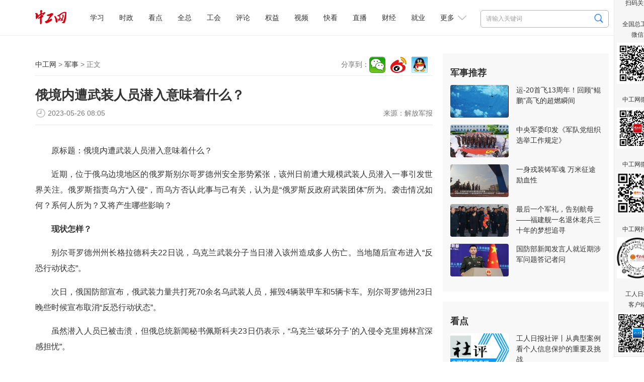

--- FILE ---
content_type: text/html
request_url: https://www.workercn.cn/c/2023-05-26/7853122.shtml
body_size: 10105
content:

<!DOCTYPE html>
<html>

	<head>
		<meta http-equiv="Content-Type" content="text/html; charset=utf-8" />
		<meta http-equiv="X-UA-Compatible" content="IE=Edge">
		<meta name="viewport" content="width=device-width, initial-scale=1.0, maximum-scale=1.0">
		<title>俄境内遭武装人员潜入意味着什么？ - 军事 - 中工网</title>
        <meta name="keywords" content="袭击,乌克兰,哥罗德州,武装,人员,潜入,进行,行动" />
		<meta name="description" content="近期，位于俄乌边境地区的俄罗斯别尔哥罗德州安全形势紧张，该州日前遭大规模武装人员潜入一事引发世界关注。袭击情况如何。别尔哥罗德州州长格拉德科夫22日说，乌克兰武装分子当日潜入该州造成多人伤亡" />
        <meta name="filetype" content="0" />
		<meta name="publishedtype" content="1" />
		<meta name="pagetype" content="1" />
		<meta name="catalogs" content="34066" />
		<meta name="contentid" content="7853122">
		<meta name="publishdate" content="2023-05-26 08:05:23">
		<meta name="author" content="刘云"/>
		<meta name="source" content="解放军报">
        <!--<link rel="stylesheet" href="/resources/css/content.css">-->
        
<meta name="viewport" content="width=device-width, initial-scale=1.0, maximum-scale=1.0">
<meta http-equiv="Content-Type" content="text/html; charset=utf-8" />
<meta http-equiv="X-UA-Compatible" content="IE=Edge">

<!-- css -->
<!-- <link rel="shortcut icon" type="image/ico" href="${prefix('images/favicon.ico')}" /> -->
<link rel="stylesheet" href="/v3/css/v3-framework.css">
<link rel="stylesheet" href="/v3/css/responsiveslides.css" />
<link rel="stylesheet" href="/v3/css/font-awesome.min.css" type="text/css" />
<link rel="stylesheet" href="/v3/css/bootstrap.min.css">
<link rel="stylesheet" href="/css/common.css">
<link rel="stylesheet" href="/css/layout.css">
<link rel="stylesheet" href="/css/index.css">
<link rel="stylesheet" href="/resources/css/content.css?20250410">

<!-- js -->
<script>
	var frontAppContext = '/cms/';
	var siteID = "122";
	var siteURL = "//www.workercn.cn/";
 	var siteAlias= "";
	var isPreview = false;
  	var url = window.location.href;
  	if(url.indexOf(frontAppContext) === 0){
	    var path=url.substring(frontAppContext.length);
	    if(path.indexOf('/preview/')===0||path.indexOf('preview/')===0){
	      isPreview=true;
	      siteURL = "/cms/preview/zgw/";
		}
	}
</script>

<script src="/js/jquery.min.js"></script>
<script src="/js/jquery.pseudo.js"></script>
<script src="/js/zcms_common.min.js" contextpath="/cms/"></script>
<script src="/js/zcms_frontend.js" contextpath="/cms/"></script>
<script src="/v3/js/responsiveslides.js"></script>
<script src="/v3/js/hammer.min.js"></script>
<script src="/v3/js/bootstrap.min.js"></script>
<script src="/js/index.js"></script>
<!--[if lt IE 10]><script src="/js/respond.src.js"></script><![endif]-->

		<!--<link rel="stylesheet" href="${prefix('resources/css/content.css')}">-->
        <link type="text/css" rel="stylesheet" href="/css/editormd.preview.css" />
		<!--<script type="text/javascript" src="${prefix('resources/js/jquery-1.8.3.min.js')}"></script>-->
        <script type="text/javascript" src="//res.wx.qq.com/open/js/jweixin-1.6.0.js"></script>
		<!--<link rel="stylesheet" href="${prefix('v3/css/font-awesome.min.css')}" type="text/css" />-->
		<!-- js -->
		<script>
          	var contentID = "7853122";
			var frontAppContext = '/cms/';
			var siteID = "122";
			var siteURL = "//www.workercn.cn/";
 			var siteAlias= "";
			var isPreview = false;
  			var url = window.location.href;
  			if(url.indexOf(frontAppContext) === 0){
	    	var path=url.substring(frontAppContext.length);
	    	if(path.indexOf('/preview/')===0||path.indexOf('preview/')===0){
	      	isPreview=true;
	      		siteURL = "/cms/preview/zgw/";
				}
			}
          var title = "俄境内遭武装人员潜入意味着什么？";
     		var description = $('meta[name="description"]').attr('content');
      		<!--var image = "https:" + siteURL + "/resources/images/fx-logo.jpg";-->
           var image='//www.workercn.cn/resources/images/fx-logo.jpg';
		</script>
		<!-- <script src="${prefix('js/zcms_common.min.js')}" contextpath="${FrontAppContext}"></script>
		<script src="${prefix('js/zcms_frontend.js')}" contextpath="${FrontAppContext}"></script>
		<script src="${prefix('v3/js/responsiveslides.js')}"></script>-->
	</head>

	<body>
		
<div class="header">
	<div class="head">
		<h1 class="logo"><a href="/"><img alt="中工娱乐" src="/resources/images/logo.png?250101"></A></h1>

		
<div class="search">
	<form name="form1" method="get" action="/search/result.shtml">
      <!--div class="xl"-->
        <!--select id="search-type" name="type"><option value="1">文章</option><option value="2">电子报</option></select-->
      <!--/div-->
		<input type="text" class="search1" name="query" id="query" suggest="true" suggestsource="Search.suggest" placeholder="请输入关键词" />
		<input type="image" class="search2" src="/resources/images/search2025.png" value="" width="18" height="19" />
		<input type="hidden" name="siteID" class="sbutton" value="122" />
      	<input type="hidden" name="type" id="search-type" />
        <input type="hidden" name="sort" id="search-sort" value="publishDate">
    <input type="hidden" name="startDate" id="search-startDate" value="">
     <input type="hidden" name="endDate" id="search-endDate" value="">
     <input type="hidden" name="catalogID" id="search-catalogID" value="">
	</form>
</div>
		<div class="mobile">
			<span class="grrb"><a href="/papers/grrb/index.html" target="_blank"><img src="/resources/images/grrb.gif"></a></span>
            <a class="msearch" href="/search/result.shtml" target="_blank">Search</a>  
			<span class="navigate"></span>
			<span class="sort"></span>
		</div> 
        <div id="nav" class="nav">
 	 <ul>
       		
 
   
     
       
    <li class="nav-item" id="000001000011"><a href="/xuexi/">学习</a></li>
     
     
       
    <li class="nav-item" id="000090000001"><a href="/news/">时政</a></li>
     
     
       
    <li class="nav-item" id="000001000006"><a href="/kandian/">看点</a></li>
     
     
       
    <li class="nav-item" id="000001000009"><a href="/quanzong/">全总</a></li>
     
     
       
    <li class="nav-item" id="000080000001"><a href="/acftu/">工会</a></li>
     
     
       
    <li class="nav-item" id="000074000007"><a href="/pl/pl/">评论</a></li>
     
     
       
    <li class="nav-item" id="000081000001"><a href="/right/">权益</a></li>
     
     
       
    <li class="nav-item" id="000094000005"><a href="/zgtv/">视频</a></li>
     
     
       
    <li class="nav-item" id="000001000031"><a href="/kankan/">快看</a></li>
     
     
       
    <li class="nav-item" id="000001000002"><a href="/zhibo/">直播</a></li>
     
     
       
    <li class="nav-item" id="000077000001"><a href="/finance/">财经</a></li>
     
     
       
    <li class="nav-item" id="000092000001"><a href="/job/">就业</a></li>
     
 
          <li id="dropdown">
            更多
            <i></i>
            <ul class="navmore">
                
 
   
     
       
    <li class="nav-item" id="000078000001"><a href="/firm/">企业</a></li>
     
     
       
    <li class="nav-item" id="000091000001"><a href="/world/">国际</a></li>
     
     
       
    <li class="nav-item" id="000076000001"><a href="/society/">民生</a></li>
     
     
       
    <li class="nav-item" id="000055000001"><a href="/auto/">汽车</a></li>
     
     
       
    <li class="nav-item" id="000075000001"><a href="/military/">军事</a></li>
     
     
       
    <li class="nav-item" id="000083000004"><a href="/character/">人物</a></li>
     
     
       
    <li class="nav-item" id="000082000001"><a href="/theory/">理论</a></li>
     
     
       
    <li class="nav-item" id="000085000001"><a href="/sports/">体育</a></li>
     
     
       
    <li class="nav-item" id="000001000010"><a href="/health/">健康</a></li>
     
     
       
    <li class="nav-item" id="000001000007"><a href="/gongyi/">公益</a></li>
     
     
       
    <li class="nav-item" id="000093000001"><a href="/edu/">教育</a></li>
     
     
       
    <li class="nav-item" id="000087000001"><a href="/ent/">文化</a></li>
     
     
       
    <li class="nav-item" id="000079000001"><a href="/tour/">旅游</a></li>
     
     
       
    <li class="nav-item" id="000001000013"><a href="/zhuanti/">专题</a></li>
     
     
       
    <li class="nav-item" id="000001000029"><a href="/zhuanlan/">专栏</a></li>
     
     
       
    <li class="nav-item" id="000001000008"><a href="/gongshi/">工事</a></li>
     
     
       
    <li class="nav-item" id="000001000001"><a href="/roll/">滚动</a></li>
     
     
       
    <li class="nav-item" id="000001000021"><a href="/tingting/">畅听</a></li>
     
 
           </ul>
          </li>
	 </ul>
   
</div>
	</div></div>

		<div class="container">
			<div class="left">
				<div class="navi">
					<div class="path">
						<a href="//www.workercn.cn/">中工网</a> &gt;
						<a href="/military/">军事</a> &gt; 正文</div>
					<div class="share"></div>
				</div>
				<div class="titles">
                    
                    <h1 class="ctitle">俄境内遭武装人员潜入意味着什么？</h1>
                    
                    
					<div class="signdate">
						<div class="reporter">
							来源：<span>解放军报</span></div>
						<span class="time">2023-05-26&#32;08:05</span>
					</div>
				</div>
				<div class="ccontent"><p style="text-indent:2em;">原标题：俄境内遭武装人员潜入意味着什么？</p><p style="text-indent:2em;">近期，位于俄乌边境地区的俄罗斯别尔哥罗德州安全形势紧张，该州日前遭大规模武装人员潜入一事引发世界关注。俄罗斯指责乌方“入侵”，而乌方否认此事与己有关，认为是“俄罗斯反政府武装团体”所为。袭击情况如何？系何人所为？又将产生哪些影响？</p><p style="text-indent:2em;"><strong>现状怎样？</strong></p><p style="text-indent:2em;">别尔哥罗德州州长格拉德科夫22日说，乌克兰武装分子当日潜入该州造成多人伤亡。当地随后宣布进入“反恐行动状态”。</p><p style="text-indent:2em;">次日，俄国防部宣布，俄武装力量共打死70余名乌武装人员，摧毁4辆装甲车和5辆卡车。别尔哥罗德州23日晚些时候宣布取消“反恐行动状态”。</p><p style="text-indent:2em;">虽然潜入人员已被击溃，但俄总统新闻秘书佩斯科夫23日仍表示，“乌克兰‘破坏分子’的入侵令克里姆林宫深感担忧”。</p><p style="text-indent:2em;">据格拉德科夫24日通报，该州目前情况“仍不平静”。当天凌晨，该州遭大量无人机袭击，大部分无人机被防空系统击落。袭击导致当地部分居民住宅、行政大楼、车辆、天然气管道受损，但未造成人员伤亡。</p><p style="text-indent:2em;"><strong>何人所为？</strong></p><p style="text-indent:2em;">面对俄方指控，乌克兰国家通讯社22日援引乌国防部情报总局发言人安德烈·尤索夫的话报道说，袭击是“俄罗斯反政府武装团体”所为，与乌方无关，并称“只有俄罗斯人参加了当天的行动”。</p><p style="text-indent:2em;">俄安全会议副主席梅德韦杰夫回应说，在别尔哥罗德州进行破坏活动的武装人员是“暴徒”，乌克兰有关袭击与其无关的声明是“谎言”。俄国家杜马安全委员会成员什哈戈舍夫则直接指出，“乌克兰在别尔哥罗德州的破坏行动是在美国的筹划和支持下进行的，美国总是采用破坏和恐怖行动制造各种外部军事冲突”。</p><p style="text-indent:2em;">23日，俄红星电视台公布的视频显示，在别尔哥罗德州被摧毁的装备中有美国悍马车。美国国务院发言人马修·米勒评论，美方对有关其武器被用于袭击别尔哥罗德州的真实性表示怀疑，并表示“乌方应自己决定如何对俄采取军事行动”。</p><p style="text-indent:2em;">路透社24日援引西方专家的话报道说，“尽管乌克兰否认参与袭击，但几乎可以确定，这场俄乌冲突以来最大规模的越境突袭是与乌武装部队协调进行的”。</p><p style="text-indent:2em;"><strong>影响如何？</strong></p><p style="text-indent:2em;">别尔哥罗德州遭袭事件的影响仍在发酵。俄国防部长绍伊古24日誓言俄方将强硬回击。</p><p style="text-indent:2em;">俄政治评论员阿尔克斯尼斯指出，袭击发生在顿涅茨克重镇阿尔乔莫夫斯克（乌克兰称巴赫穆特）“易手”之后，但袭击丝毫不具任何军事意义，潜入者的下场早已注定，其真正目的是为乌方带来舆论上的胜利，在俄境内散布恐慌，抵消重镇失守的政治影响。</p><p style="text-indent:2em;">路透社则援引英国军事专家麦尔文的话报道说，在乌克兰准备大规模反攻时，武装分子发动对俄西部边境地区的侵袭，可能会迫使俄方从前线调动部队。</p><p style="text-indent:2em;">乌克兰军事专家亚历山大·科瓦连科说，这次袭击证明在俄乌边境存在大量“漏洞”，可供乌方发起进攻。23日，乌国防部情报总局局长布达诺夫表示，反攻将很快开始，反攻所需的基本武器储备已经到位。</p><p style="text-indent:2em;">与此同时，美国继续火上浇油。美国总统拜登日前表态支持盟国向乌提供美制F-16战机、对乌飞行员进行培训。俄外交部发言人扎哈罗娃警告，西方国家如向乌克兰提供F-16战机，则意味着“欧洲大陆冲突升级和局势动荡进入新阶段”。</p><p style="text-indent:2em;">（新华社莫斯科/基辅5月24日电　记者华迪、刘恺、李东旭）</p></div>
                
        <script>
          var contentID = "7853122"
        </script>
				<div class="editor">责任编辑：<span>刘云</span></div>
                                <div class="mtjz"><h2>媒体矩阵</h2><ul class=" list-paddingleft-2"><li><img src="//www.workercn.cn/upload/resources/image/2025/07/30/2521114.png"/><br/>全国总工会微信<br/></li><li><img src="//www.workercn.cn/upload/resources/image/2025/04/14/2380819.png"/><br/>工人日报客户端<br/></li></ul><ul class=" list-paddingleft-2"><li><img src="//www.workercn.cn/upload/resources/image/2024/12/02/2191297.jpg"/><br/>中工网微信<br/>
        </li><li><img src="/html/files/2020-11/18/20201118084946738668554.png"/><br/>中工网微博<br/>
        </li><li><img src="/html/files/2020-11/18/20201118084837740688668.png"/><br/>中工网抖音</li></ul></div>
			</div> 
			<div id="rightholder" class="frame-r">
                 
                 	
                    
<div class="right" style="margin-top: 0%;">
<h2>军事推荐</h2>
<ul class="imgtxt1">
 
   
     
       
    <li><a href="//www.workercn.cn/c/2026-01-26/8718167.shtml" target="_blank"><img src="//www.workercn.cn/upload/resources/image/2026/01/26/2701733_116x65c.gif" /></a><h3><a href="//www.workercn.cn/c/2026-01-26/8718167.shtml" target="_blank">运-20首飞13周年！回顾“鲲鹏”高飞的超燃瞬间</a></h3></li> 
     
     
       
    <li><a href="//www.workercn.cn/c/2026-01-25/8717478.shtml" target="_blank"><img src="//www.workercn.cn/upload/resources/image/2026/01/25/2701268_116x65c.jpg" /></a><h3><a href="//www.workercn.cn/c/2026-01-25/8717478.shtml" target="_blank">中央军委印发《军队党组织选举工作规定》</a></h3></li> 
     
     
       
    <li><a href="//www.workercn.cn/c/2026-01-19/8712700.shtml" target="_blank"><img src="//db.workercn.cn/media/2026/01/19/E6750286A7C4419E91664A83E445C564/thumb.jpg" /></a><h3><a href="//www.workercn.cn/c/2026-01-19/8712700.shtml" target="_blank">一身戎装铸军魂&#32;万米征途励血性</a></h3></li> 
     
     
       
    <li><a href="//www.workercn.cn/c/2026-01-13/8707828.shtml" target="_blank"><img src="//www.workercn.cn/upload/resources/image/2026/01/13/2689208_116x65c.png" /></a><h3><a href="//www.workercn.cn/c/2026-01-13/8707828.shtml" target="_blank">最后一个军礼，告别航母——福建舰一名退休老兵三十年的梦想追寻</a></h3></li> 
     
     
       
    <li><a href="//www.workercn.cn/c/2026-01-09/8704452.shtml" target="_blank"><img src="//www.workercn.cn/upload/resources/image/2026/01/09/2685409_116x65c.jpg" /></a><h3><a href="//www.workercn.cn/c/2026-01-09/8704452.shtml" target="_blank">国防部新闻发言人就近期涉军问题答记者问</a></h3></li> 
     
 
</ul>
</div>
					
                    
                    
              		
                    
                  	 
                    
<div class="right">
	<h2>看点</h2>
	
		<ul class="imgtxt1">
			
				<li>
					<a href="//www.workercn.cn/c/2026-01-29/8720658.shtml" target="_blank"><img src="//www.workercn.cn/upload/resources/image/2026/01/29/2703961_260x150c.jpg" alt="工人日报社评丨从典型案例看个人信息保护的重要及挑战" title="工人日报社评丨从典型案例看个人信息保护的重要及挑战"></a>
					<h3><a href="//www.workercn.cn/c/2026-01-29/8720658.shtml" target="_blank">工人日报社评丨从典型案例看个人信息保护的重要及挑战</a></h3>
				</li>
				<li>
					<a href="//www.workercn.cn/c/2026-01-31/8722521.shtml" target="_blank"><img src="//www.workercn.cn/upload/resources/image/2026/01/31/2705899_260x150c.jpg" alt="劳动者权益小课堂｜员工工作失误被罚后，公司能再“翻旧账”将其解雇吗？" title="劳动者权益小课堂｜员工工作失误被罚后，公司能再“翻旧账”将其解雇吗？"></a>
					<h3><a href="//www.workercn.cn/c/2026-01-31/8722521.shtml" target="_blank">劳动者权益小课堂｜员工工作失误被罚后，公司能再“翻旧账”将其解雇吗？</a></h3>
				</li>
				<li>
					<a href="//www.workercn.cn/c/2026-01-31/8722520.shtml" target="_blank"><img src="//www.workercn.cn/upload/resources/image/2026/01/31/2705897_260x150c.jpg" alt="工视点：“带薪如厕”，多长时间算合理？" title="工视点：“带薪如厕”，多长时间算合理？"></a>
					<h3><a href="//www.workercn.cn/c/2026-01-31/8722520.shtml" target="_blank">工视点：“带薪如厕”，多长时间算合理？</a></h3>
				</li>
				<li>
					<a href="//www.workercn.cn/c/2026-01-30/8722312.shtml" target="_blank"><img src="//www.workercn.cn/upload/resources/image/2026/01/30/2705623_260x150c.jpg" alt="工人日报e网评丨快递春节“打烊”还是“不打烊”，不该是道单选题" title="工人日报e网评丨快递春节“打烊”还是“不打烊”，不该是道单选题"></a>
					<h3><a href="//www.workercn.cn/c/2026-01-30/8722312.shtml" target="_blank">工人日报e网评丨快递春节“打烊”还是“不打烊”，不该是道单选题</a></h3>
				</li>
				<li>
					<a href="//www.workercn.cn/c/2026-01-30/8722124.shtml" target="_blank"><img src="//www.workercn.cn/upload/resources/image/2026/01/30/2705631_260x150c.jpg" alt="大家说思政丨全国劳动模范马丛：在“春之约”里，把守护写成日常风景" title="大家说思政丨全国劳动模范马丛：在“春之约”里，把守护写成日常风景"></a>
					<h3><a href="//www.workercn.cn/c/2026-01-30/8722124.shtml" target="_blank">大家说思政丨全国劳动模范马丛：在“春之约”里，把守护写成日常风景</a></h3>
				</li>
				<li>
					<a href="//www.workercn.cn/c/2026-01-31/8722306.shtml" target="_blank"><img src="//www.workercn.cn/upload/resources/image/2026/01/30/2705622_260x150c.png" alt="中工网评丨“一对一”监控工位？这管理真不咋“高级”" title="中工网评丨“一对一”监控工位？这管理真不咋“高级”"></a>
					<h3><a href="//www.workercn.cn/c/2026-01-31/8722306.shtml" target="_blank">中工网评丨“一对一”监控工位？这管理真不咋“高级”</a></h3>
				</li>
		</ul>
	
</div>
                    
                     
                    
<div class="right">
	<h2>工会24小时</h2>
	
		<ul class="list">
			
				<li><span><a href="//www.workercn.cn/c/2026-01-31/8722325.shtml" target="_blank">三工观察｜温暖守护&#32;何以抵达——写在新一年工会工作开局之际（四）</a></span></li>
				<li><span><a href="//www.workercn.cn/c/2026-01-30/8721539.shtml" target="_blank">一碗面里的城市温度</a></span></li>
				<li><span><a href="//www.workercn.cn/c/2026-01-30/8721531.shtml" target="_blank">湖北工会：五大工程服务支点建设</a></span></li>
				<li><span><a href="//www.workercn.cn/c/2026-01-31/8722353.shtml" target="_blank">2026，温暖同行</a></span></li>
				<li><span><a href="//www.workercn.cn/c/2026-01-30/8721574.shtml" target="_blank">一组硬核数据，带你看懂工会组织的奋进答卷！</a></span></li>
				<li><span><a href="//www.workercn.cn/c/2026-01-29/8720727.shtml" target="_blank">新年开新局·工会主席谈实干⑧</a></span></li>
		</ul>
	
</div>
                    
                  	  
                    <div class="right">
					<h2>网评推荐</h2>
                  	<style>.zgsp li{    display:flex;  }  .zgsp em{    flex:1.5;text-align:center;  }  .zgsp a{    flex:5; } .zgsp em a{color:#3059dded;font-weight:bold;}</style><ul class="zgsp list-paddingleft-2" style="padding-left:0;"><li><em><a href="/pl/sp/" target="_blank">社评</a></em><a href="//www.workercn.cn/c/2026-01-29/8720658.shtml" target="_blank">从典型案例看个人信息保护的重要及挑战</a>
    </li><li><em><a href="/pl/wp/" target="_blank">中工网评</a></em><a href="//www.workercn.cn/c/2026-01-26/8718447.shtml" target="_blank">为困难群体稳稳撑起“就业帮扶伞”</a>
    </li><li><em><a href="/pl/ep/" target="_blank">e网评</a></em><a href="//www.workercn.cn/c/2026-01-27/8718942.shtml" target="_blank">请记住U23国足的小伙子们，时间会证明！</a>
    </li><li><em style="width:50px"><a href="/pl/gsp/" target="_blank">工视评</a></em><a href="//www.workercn.cn/c/2026-01-26/8717150.shtml" target="_blank">马年“画马”被叫停，好创意也不能走险路</a>
    </li><li><em><a href="/pl/kp/" target="_blank">中工快评</a></em><a href="//www.workercn.cn/c/2026-01-15/8709880.shtml" target="_blank">“工会移动厨房”暖人心更聚人心</a>
    </li><li><em><a href="/pl/ws/" target="_blank">我在我思</a></em><a href="//www.workercn.cn/c/2026-01-21/8714415.shtml" target="_blank">从“照顾”到“赋能”，让更多残障人士向阳生长</a>
    </li><li><em><a href="/pl/mp/" target="_blank">漫评</a></em><a href="//www.workercn.cn/c/2026-01-29/8720700.shtml" target="_blank">试一试？</a>
    </li></ul>
                    </div>
                    
                    
              		
			</div>
		</div>
      		
			

			
<div class="foot-03">
  <p><a href="/c/2022-07-14/7100201.shtml" target="_blank">关于中工网</a> | <a href="/c/2022-07-14/7100204.shtml" target="_blank">版权声明</a> | 违法和不良信息举报电话：010-84151598 | 网络敲诈和有偿删帖举报电话：010-84151598<br/>Copyright © 2008-2026 by www.workercn.cn. all rights reserved</p>
</div>
<!--cms:block code="smgz">扫码关注</cms:block-->


<div class="floatewm">

	扫码关注

	<br><br> 全国总工会

	<br> 微信

	<br>

	<img src="//www.workercn.cn/upload/resources/image/2024/11/29/2188306.png" width="82">

	<br><br> 中工网微信

	<br>

	<img border="0" src="//www.workercn.cn/upload/resources/image/2024/12/02/2191297.jpg" width="82">

	<br><br> 中工网微博

	<br>

	<img border="0" src="//www.workercn.cn/resources/images/20200820111547076159099.png" width="82">

	<br><br> 中工网抖音

	<br>

	<img border="0" src="//www.workercn.cn/resources/images/20200820112207598310620.jpg" width="82">

	<br><br> 工人日报

	<br> 客户端

	<br>

	<img src="//www.workercn.cn/upload/resources/image/2025/04/14/2380819.png" width="82">

	<i onclick="$('.floatewm').hide();">×</i>

</div>
<script>
$(function () {
    function isIE() {
        if (!!window.ActiveXObject || "ActiveXObject" in window) {
            return true;
        } else {
            return false;
        }
    }
    if (isIE()) {
        $("video").each(function () {
            var self = $(this);
            var src = self.attr("src");
            var flag=src.substring(0,6);
            if (src.substring(0,2)=="//" && flag.indexOf("http") <= -1) {
                self.attr("src", window.location.protocol + src);
            }
        });
        $("video").each(function () {
            var self = $(this);
            var poster = self.attr("poster");
            var flag=poster.substring(0,6);
            if (poster.substring(0,2)=="//" && flag.indexOf("http") <= -1) {
                self.attr("poster", window.location.protocol + poster);
            }
        });
        $("video source").each(function () {
            var self = $(this);
            var src = self.attr("src");
            var flag=src.substring(0,6);
            if (src.substring(0,2)=="//" && flag.indexOf("http")<=-1) {
                self.attr("src", window.location.protocol + src);
            }
        });
        $(".video-js").each(function () {
            var self = $(this);
            var poster = self.attr("poster");
            var flag=poster.substring(0,6);
            if (poster.substring(0,2)=="//" && flag.indexOf('http')<=-1) {
                self.attr("poster", window.location.protocol + poster);
            }
        });
    }
   if(isIE()){
        if($('video').length==1){
           document.getElementsByClassName('vjs-big-play-button')[0].addEventListener("click",function(){$('video').attr('src',$('video').attr('src'))})        
        }
    }
})
</script>
<SCRIPT> 
    (function(w,d,g,r){ 
        w['_wd_o']=r; 
        w[r]=w[r]||function(){arguments.t=1*new Date(),(w[r].q=w[r].q||[]).push(arguments);}; 
        var a=d.createElement('script'),m=d.getElementsByTagName('script')[0]; 
        a.async=1; 
        a.src=g;m.parentNode.insertBefore(a,m); 
    })(window,document,'//cl3.webterren.com/webdig.js?z=34','_wa'); 
    _wa('wd_paramtracker', '_wdxid=000000000000000000000000000000000000000000'); 
</SCRIPT>

<script src="/js/stat.js"></script>
<SCRIPT>
$(function() {
   $(".search2").click(function() {
      $query = $("[name='query']").val();
      if ($query == "" || $query == null) {
         window.location.href="/search/"; 
      } else {
         window.location.href="/search/result.shtml?" + $("[name='form1']").serialize(); 
      }
      return false;
   });
})
</SCRIPT>
<script src="/resources/js/zgzj/callApp.js?_=24"></script>
<script>
  window.addEventListener('load',function(){
    function openAppFunction(type,jsonData) {
            const useTimeOut = setTimeout(() => {
                jsToCallApp(
                    {
                        type: type,
                        ...jsonData,
                    },
                    (data) => {
                        console.log(type, data)
                    },
                )
                clearTimeout(useTimeOut);
            }, 300);
    }
    var zgzj_share_url=window.location.href;
    var zgzj_share_title=$(".ctitle").length>0?$(".ctitle").text():document.title;
    var zgzj_share_desc=$('meta[name="description"]').attr('content');
    const jsonString_zgzj = {
                shareUrl: zgzj_share_url,//分享链接
                shareCorver: zgzj_share_img,//分享封面图，大小不超过32k，微信限制，不传客户端默认使用applogo
                shareTitle: zgzj_share_title,//分享标题
                shareDesc: zgzj_share_desc,//分享描述
            }
    if(navigator.userAgent.indexOf('QzApp')>-1){
        openAppFunction('setupShareData',{ shareData:JSON.stringify(jsonString_zgzj)})
      }
})

</script>
<script src="/resources/js/zgzj/adaptscreen4listpage.js?_=24"></script>
		<script src="/resources/js/jquery.wyshare.js?v=20250327"></script>
		<script src="/resources/js/all_content.js?v=20250710" language="javascript" type="text/javascript"></script> 
        
      <script>
    // 栏目菜单高亮
    var curCatalogInnerCode = "000075000001";
    for (var i = 1, len = curCatalogInnerCode.length; i < len / 11 + 1; i++) {
      var innerCode = curCatalogInnerCode.substring(0, i * 11);
      var catalogElement = document.getElementById(innerCode);
      if (catalogElement) {
        catalogElement.className += " on";
      }
    }
    var format = "";
    if (format === 'Markdown') {
      window.editormd.markdownToHTML('markdownCt',
              {
                htmlDecode: 'style,script,iframe',
                emoji: true,
                taskList: true,
                tex: true,
                flowChart: true,
                sequenceDiagram: true
              })
    }
  </script>

<script src="/cms/stat/front/stat.js" type="text/javascript"></script>
<script>
if(window._zcms_stat)_zcms_stat("SiteID=122&CatalogInnerCode=000075000001&Type=Article&LeafID=7853122&Dest=/cms/front/stat/dealer");
</script>

<!-- App=RCMS(中工网内容管理系统) 3.2.13,CostTime=61,PublishDate=2025-11-07 16:40:28 -->

<script src="/cms/recommend/js/fingerprint.js" type="text/javascript"></script>

<script src="/cms/recommend/js/recommendstat.js" type="text/javascript"></script>
<script>
if(window._zcms_recommendstat)_zcms_recommendstat("SiteID=122&ContentID=7853122&RecommendType=Content&Dest=/cms/front/recommends/dealer");
</script>
</body>
</html>


--- FILE ---
content_type: text/css
request_url: https://www.workercn.cn/resources/css/content.css?20250410
body_size: 28330
content:
* {
	-webkit-box-sizing: border-box;
	-moz-box-sizing: border-box;
	box-sizing: border-box;
}
body {
	background: #FFF;
	font-family: "Microsoft YaHei", Arial;
	font-size: 16px;
	line-height: 31px;
	color: #333;
	margin: 0;
    overflow: inherit!important;
}
li {
    clear: inherit!important;
}
a {
	color: #333;
	text-decoration: none
}

a:hover {
	color: #3773DB
}

h1,
h2,
h3,
p {
	margin: 0;
	padding: 0
}

img {
	border: 0
}

ul,
li,
ol,
dl {
	list-style: none;
	padding: 0;
	margin: 0
}

input,
button,
select,
textarea {
	outline: none
}

.blue {
	color: #29acf0;
}

.tkbg {
	background: url("../images/bg.jpg") no-repeat center top #f4f4f4;
}

.tklist {
	width: 1140px;
	margin: 0 auto;
	margin-top: 100px;
	background: #ffffff;
	border-radius: 15px;
}

.modal-fang {
	display: none !important;
}

.modal-body {
	padding: 13px 25px !important;
}

.header {
	min-width: 1140px;
	border-bottom: 1px solid #eee
}

.head {
	width: 1140px;
	height: 70px;
	margin: 0 auto;
	box-shadow: initial;
	border-bottom: 0;
}

.logo {
	float: left;
	padding-top: 20px
}

.search {
	float: right;
	width: 255px;
	height: 33px;
	position: relative;
	border: 1px solid #B2B2B2;
	border-radius: 5px;
	margin-top: 20px;
	overflow: hidden
}

.search1 {
	width:210px; height:21px; padding:0; border:0; margin:6px 0 0 10px; font-size:12px; line-height:21px;
	color: #858585;background: #ffffff00;
	float: left;
}

.search2 {
	display: block;
	float: right;
	margin: 6px 10px 0 0
}

.xl {
	position: absolute;
	width: 60px;
	height: 25px;
	left: 5px;
	top: 6px;
	font-size: 12px;
}

.xl select {
	width: 100%;
	border: 0;
	color: #858585;
  	float:left;
}

.mobile {
	display: none
}

.head .nav {
	float: left;
	height: 70px;
	margin-left: 2em
}

.head .nav li {
	float: left;
  	clear: inherit;
}

.head .nav li a,
.nav li#dropdown {
	display: block;
	padding: 0 15px;
	font-size: 14px;
	line-height: 70px
}

.head .nav li a:hover,
.nav li#dropdown:hover {
	background: #eee;
	color: #333
}

.head .nav li.selected a {
	background: #EEE;
	color: #3773DB
}
.head .nav li#dropdown {
	padding-right: 25px;
	position: static;
	position: relative;
	cursor: pointer
}

.head .nav li#dropdown i {
	display: inline-block;
	width: 17px;
	height: 9px;
	background: url("../images/icons.png") no-repeat 0 0;
	margin: 15px 0 0 3px;
	transition: transform .3s
}

.head .navmore {
	position: absolute;
	width: 160px;
	padding: 20px 15px;
	background: #FFF;
	border: 1px solid #EEE;
	box-shadow: 0 6px 8px rgba(0, 0, 0, .2);
	left: 0;
	z-index: 9;
	display: none
}

.head .nav .navmore li {
	width: 64px;
	height: 30px
}

.head .nav .navmore li a {
	padding: 0;
	line-height: 30px;
	text-align: center
}

.down .navmore {
	display: block
}
.kk_detail video{width:396px;}
.down i {
	transform: rotate(180deg)
}

.list-group .list-group-item {
	position: relative;
	display: block;
	padding: 5px 15px;
	margin-bottom: -1px;
	background-color: #fff;
	border: 1px solid #ddd;
	font-size: 14px;
}

.pw-zform-btn-success {
	background: #3773DB none !important;
	opacity: 0.8;
	color: #fff;
}

.pw-zform-checkbox>input:checked+span,
.pw-zform-checkbox-inline>input:checked+span,
.pw-zform-radio>input:checked+span,
.pw-zform-radio-inline>input:checked+span,
.pw-zform-checkbox:hover>span,
.pw-zform-checkbox-inline:hover>span,
.pw-zform-radio:hover>span,
.pw-zform-radio-inline:hover>span {
	color: #3773DB !important;
}

.pw-zform-checkbox>input:checked+span,
.pw-zform-checkbox-inline>input:checked+span,
.pw-zform-radio>input:checked+span,
.pw-zform-radio-inline>input:checked+span,
.pw-zform-checkbox:hover>span,
.pw-zform-checkbox-inline:hover>span,
.pw-zform-radio:hover>span,
.pw-zform-radio-inline:hover>span {
	color: #3773DB !important;
}

.pw-zform-checkbox:hover>span:before,
.pw-zform-checkbox-inline:hover>span:before,
.pw-zform-radio:hover>span:before,
.pw-zform-radio-inline:hover>span:before,
.pw-zform-checkbox>input:checked+span:before,
.pw-zform-checkbox-inline>input:checked+span:before,
.pw-zform-radio>input:checked+span:before,
.pw-zform-radio-inline>input:checked+span:before,
.pw-zform-input:focus,
.pw-zform-input:hover {
	border-color: #3773DB !important;
}

.pw-zform-radio>input:checked+span:after,
.pw-zform-radio-inline>input:checked+span:after {
	background-color: #3773DB !important;
}

.file-down-tips {
	font-size: 16px;
	margin-bottom: 15px;
}

.list-group .active.list-group-item {
	color: #fff;
	border-color: #29acf0 !important;
	background-color: #29acf0 !important;
}

#voteresult {
	width: 1140px !important;
	margin: 30px auto 60px auto !important;
}

.col-sm-6 .radio-inline {
	padding-top: 0;
}

.like {
	font-size: 15px;
	text-align: center;
}

.file-icon-docx {
	font-size: 14px;
}

.margin-top {
	margin-top: 20px;
	border-top: 1px solid #E6E6E6 padding-top: 20px;
	overflow: hidden;
}

.contact-comment .title,
.contact-comment .num-box {
	display: inline-block;
	margin: 0;
}

.contact-comment .num-box {
	float: right;
	margin: 0;
}

.contact-comment .title,
.contact-comment .num-box {
	display: inline-block;
}

.contact-comment .num {
	margin-right: 5px;
}

.red {
	color: #ff2434;
}

.contact-comment .comment-con {
	margin-top: 10px;
	font-size: 14px;
}

.contact-comment textarea {
	border: 1px solid #a9a9a9;
	padding: 10px;
	border-top-left-radius: 3px;
	border-bottom-left-radius: 3px;
	height: 95px;
	width: 83%;
	float: left;
}

textarea {
	resize: none;
}

.contact-comment .button {
	opacity: .9;
	border-top-right-radius: 3px;
	border-bottom-right-radius: 3px;
	position: relative;
	height: 95px;
	width: 17%;
	display: inline-block;
	background: #3773DB;
	color: #fff;
}

.contact-comment .button .center {
	position: absolute;
	top: 50%;
	left: 0;
	right: 0;
	-webkit-transform: translateY(-50%);
	-ms-transform: translateY(-50%);
	transform: translateY(-50%);
}

.contact-comment .button img,
.contact-comment .button span {
	font-weight: bold;
	line-height: 30px;
	text-align: center;
	margin: 0 auto;
	display: block;
}

.contact-comment .button .center span {
	color: #fff;
}

.container {
	clear: both;
	width: 1140px;
	margin: 35px auto 0;
	overflow: hidden
}
.imglist-1 {width: 1200px; overflow: hidden;margin-top:20px}
.imglist-1 li {float: left; width: 200px; height: 400px; margin-right: 35px}
.imglist-1 img {width: 200px; height: 306px;}
.imglist-1 h3 {font-size: 16px; font-weight: normal; line-height: 27px; margin-top: 10px;text-align:center}
.more {background: #F5F5F5; line-height:36px; text-align:center; color:#888; margin-top: 30px; cursor:pointer}

.imgtxt1 li {
	clear: both;
	overflow: hidden
}

.imgtxt1 img {
	float: left;
	margin-right: 15px
}

.imgtxt1 h3 {
	*display: inline
}

.z-container .nav>li>a {
	position: relative;
	display: block;
	padding: 10px 24px;
	font-size: 14px;
}

.z-container .m-xs h4 {
	font-size: 14px;
	padding-bottom: 15px;
}

.z-container .form-horizontal .control-label {
	padding-top: 0;
}

.z-container .col-sm-9 {
	width: 100%;
}

.z-container .col-sm-9 h4 {
	margin-top: 20px;
	font-size: 15px;
}

.z-container .col-sm-9 div h4 {
	font-size: 14px;
}

.z-container .col-sm-9 div p {
	font-size: 13px;
	margin-top: 10px;
}

.z-container input[type=radio],
.z-container input[type=checkbox] {
	margin-top: 9px;
}

.z-container .b-r1 {
	border-right: 1px solid #f1f1f1;
}

.m-search {
	padding: 10% 0 50px;
	width: 50%;
	margin-left: auto;
	margin-right: auto;
	text-align: center;
	min-height: 675px;
	padding-bottom: 64px;
	zoom: 1;
	overflow: hidden;
}

.m-search .u-logo img {
	width: 130px;
	height: auto;
}

.m-search .f-search {
	padding: 7% 0 0;
	zoom: 1;
}

.m-input-group {
	position: relative;
}

.m-input-group .xl-1 {
	position: absolute;
	width: 82px;
	height: 44px;
	left: 1px;
	top: 1px;
	font-size: 16px;
	background: #fcfcfb;
}

.m-input-group .xl-1 select {
	width: 85%;
	border: 0;
	color: #858585;
	font-size: 16px;
	background: none;
	margin-top: 9px;
}


.m-search .f-search .m-input-group-btn {
	float: left;
	width: 15%;
	min-width: 80px;
	display: inline;
	cursor: pointer;
}

.m-search .f-search .u-btn {
	width: 100%;
	display: block;
	background: #3773DB;
	color: #fff;
	border-radius: 0;
	border: 0;
	height: 46px;
	font-size: 18px;
	cursor: pointer;
}

.floatewm {
	position: fixed;
	width: 94px;
	padding: 15px 5px 5px;
	border: 1px solid #E8E8E8;
	background: #F6F6F6;
	left: 50%;
	bottom: 10px;
	_display: none;
	font-family: "Microsoft YaHei", Arial;
	font-size: 12px;
	line-height: 21px;
	text-align: center;
	margin-left: 580px
}

.floatewm img {
	margin-top: 5px
}

.floatewm span {
	color: #B00;
	font-size: 11px
}

.floatewm i {
	display: block;
	position: absolute;
	width: 15px;
	height: 15px;
	font-style: normal;
	line-height: 15px;
	text-align: center;
	right: 0;
	top: 0;
	cursor: pointer
}

.frame-r {
	float: right;
	width: 260px;
	background-color: white;
}

.left {
	float: left;
	width: 790px
}

.navi {
	width: 100%;
	border-bottom: 1px solid #EEE;
	color: #777;
	overflow: hidden
}

.path {
	float: left;
	font-size: 14px;
	line-height: 44px
}

.share {
	float: right
}

.titles {
	width: 100%;
	padding-bottom: 10px;
	border-bottom: 1px solid #E6E6E6;
	margin-top: 20px;
	overflow: hidden;
}

.pretitle,
.subtitle {
	padding: 4px 0;
	font-size: 18px;
	font-weight: normal;
	line-height: 25px
}

.ctitle {
	font-size: 26px;
	line-height: 37px;
	word-wrap: break-word;
}

.reporter {
	float: right;
	font-size: 14px;
	line-height: 25px;
	color: #777
}

.signdate {
	font-size: 14px;
	line-height: 25px;
	color: #777;
	margin-top: 5px;
}

.time {
	float: left;
	display: block;
	padding-left: 25px;
	background: url("../images/time.png") no-repeat 0 1px;
	background-size: 22px;
}

.count {
	padding-left: 20px;
	background: url("../images/icons.png") no-repeat 0 -106px
}

.ccontent {
	margin-top: 35px;
	word-wrap: break-word;
  	text-align: justify;
}

.ccontent p {
	margin-top: 1em
}

.ccontent img,
.ccontent i {
	max-width: 700px!important;
    height: auto!important;
}

.audio audio {
	position: relative;
	width: 790px
}
.audio.atop audio {
	position: fixed;
	left: 50%;
	top: 0;
	margin: 0 0 0 -570px;
}
.kk_detail{
   width:50%;
   margin:0 auto;
}
.kk_detail .video-js.videojs-zving .vjs-big-play-button{margin-left: -1.25em;}
/*jiaodong*/
.yqlj {float: right; width: 330px; padding: 8px 15px; background: #F8F8F8;}
.yqlj h2 {font-size: 18px; line-height: 35px; position: relative; cursor: pointer;}
.yqlj h2::after {content: ""; position: absolute; display: block; width: 17px; height: 9px; background: url("../images/icons.png") no-repeat 0 0; right: 0; top: 13px; transition: transform .3s}
.yqlj h2.down::after {transform: rotate(180deg);}
.yqljx {position: absolute; width: 330px; padding: 20px 15px; background: #F8F8F8; font-size: 16px; line-height: 21px; z-index: 99; display: none}

.px{display: inline-block;}
.px .am-btn-default{border:0;}
.px .am-selected{width:auto;}
.px .am-active .am-btn-default.am-dropdown-toggle, .px .am-btn-default.am-active, .px .am-btn-default:active{background:none; outline: none;}
.px .am-btn:active:focus, .px .am-btn:focus{outline: none;}

.px_time{display: inline-block;}
.px_time input{display: inline-block; width:150px; margin-left:15px;}

.list-n{margin-top:10px;}

.page {
	font-size: 16px;
	line-height: 31px;
	text-align: center;
	margin-top: 20px
}

.page span,
.page a {
	border: 1px solid #CCC;
	padding: 3px 8px;
	margin-left: 10px
}

.page span.current,
.page a:hover {
	text-decoration: none;
	color: #fff;
	background: #FA3535
}
.bigimg_description{
  line-height:31px!important;
  font-size:16px!important;
}
.editor {
	text-align: right;
	margin-top: 20px;
}

.mtjz {
	width: 100%;
	padding-top: 40px;
	border-top: 1px solid #EEE;
	margin-top: 40px;
	overflow: hidden
}

.mtjz h2 {
	float: left;
	width: 110px;
	height: 92px;
	background: url("../images/mtjz.jpg") no-repeat 0 0;
	text-indent: -9999px;
}

/*.mtjz ul {
	float: right;
	width: 678px
}*/
.mtjz ul {float: left;}
.mtjz ul:last-child {padding-left: 0px;}

.mtjz li {
	float: left;
	width: 98px;
	font-size: 14px;
	line-height: 21px;
	text-align: center;
	margin-left: 21px
}


.mtjz img {
	width: 92px;
	height: 92px
}


/* 璋冩煡鎶曠エ鏍峰紡 */
.votecontainer {
	margin-top: 30px !important;
	font-size: 14px !important;
}

.vote-content {
	margin-top: 20px;
}

.votecontainer .vote-title {
	text-align: left !important;
	font-size: 20px;
	padding-bottom: 25px;
	border-bottom: 1px solid #e6e6e6;
	position: relative;
}

.votecontainer .vote-title::after {
	content: '';
	position: absolute;
	bottom: -1px;
	left: 0;
	width: 83px;
	height: 1px;
	background: #27b1f5;
	margin: 0;
	border: none;
}

.votecontainer .subject {
	font-size: 14px;
}

.votecontainer .subject-items {
	padding: 15px 15px 15px 0 !important;
}

.votecontainer .subject-items .item {
	position: relative;
}

.votecontainer a {
	display: block;
}

.votecontainer label {
	font-weight: normal;
}

.votecontainer .item input {
	vertical-align: middle;
	margin-top: 0;
}

.votecontainer .vote-submit input,
.votecontainer .vote-submit input:hover,
.votecontainer .vote-submit input:focus {
	width: 45%;
	background: #29acf0;
	border: none;
}

.votecontainer .vote-viewresult input,
.votecontainer .vote-viewresult input:hover,
.votecontainer .vote-viewresult input:focus {
	width: 45%;
	background: #f05929;
	border: none;
	color: #fff !important;
}
.sortpanel {
    display: none;
}
/* 琛ㄦ儏鎶曠エ鏍峰紡 */
.face-box li {
	float: left;
	margin-right: 20px;
	margin-top: 10px;
	text-align: center;
}

.face-box li .txt {
	margin-top: 5px;
	font-size: 12px;
}

.right {
	float: right;
	width: 330px;
	padding: 0 15px 30px;
	background: #F8F8F8;
	margin-bottom:20px;
}

.right h2 {
	font-size: 18px;
	margin-top: 30px
}

.list li {
	margin-top: 1em;
	font-size: 14px;
}

.right .imgtxt1 li {
	margin-top: 1em;
	font-size: 14px;
}

.right .imgtxt1 img {
	width: 116px;
	height: 65px;
	border-radius: 4px
}

.right .imgtxt1 h3 {
	font-size: 14px;
	font-weight: normal;
	line-height: 21px
}

.zgsp li {
	margin-top: 1em;
	font-size: 14px;
}

.zgsp em {
	display: inline-block;
	width: 37px;
	height: 18px;
	border-right: 1px solid #DDD;
	font-style: normal;
	line-height: 18px;
	margin: 10px 5px 0 0
}

/*difang*/
.leader {
	float: right;
	width: 300px;
	padding: 8px 15px;
	background: #F8F8F8;
	margin-top: 20px
}

.leader h2 {
	font-size: 18px;
	line-height: 35px;
	position: relative;
	cursor: pointer;
}

.leader h2::after {
	content: "";
	position: absolute;
	display: block;
	width: 17px;
	height: 9px;
	background: url("../images/icons.png") no-repeat 0 0;
	right: 0;
	top: 13px;
	transition: transform .3s
}

.leader h2.down::after {
	transform: rotate(180deg);
}

.ldlist {
	position: absolute;
	width: 300px;
	padding: 20px 15px;
	background: #F8F8F8;
	font-size: 14px;
	line-height: 21px;
	z-index: 99;
	display: none
}

.ldlist a {
	white-space: nowrap;
	margin-right: 1em
}

.dftj li {
	margin-top: 1em;
	font-size: 14px;
}

.dftj i {
	display: inline-block;
	height: 18px;
	padding-right: .5em;
	border-right: 1px solid #DDD;
	font-style: normal;
	line-height: 18px;
	margin: 10px 5px 0 0
}

.app {
	display: none
}

.topic {
	width: 100%;
	height: auto;
	background: no-repeat center 0
}
.card-strong{
	border: 1px solid #edeff2;
    box-shadow: 0 2px 8px rgb(0 0 0 / 4%);
    border-radius: 8px;
    padding: 19px 19px 10px;
    margin-top:20px;
}
.card-strong1{
    padding: 0px 0px 0px;
    margin-top:20px;
}
.card-content{
	display:block;
}
.card-content .title{
	display:block;
}
.card-content .title h3{
	display:block;
    font-size:18px;
}
.card-content .content{
	display:block;
    margin-top:15px;
    margin-bottom:15px;
}
.card-content .content ul{
	display:block;
}
.card-content .content ul li{
	display: inline-block;
    width: 10%;
    margin: 0 3%;
    margin-top: 1em;
    text-align: center;
}
.card-content .content ul li img {
    width: 66px;
    height: 66px;
    border-radius: 50px;
}
.card-content .content ul li h3 {
    font-size: 15px;
    margin-top: 10px;
    font-weight: normal;
    text-align: center;
    line-height: 21px;
}
.card-content .content-1{
	display:block;
    margin-top:0;
    margin-bottom:15px;
}
.card-content .content-1 ul{
	display:block;
}
.card-content .content-1 ul li{
	display: inline-block;
    width: 50%;
    margin: 0 0%;
    margin-top: 0;
    text-align: center;
}
.card-content .content-1 ul li img {
    width: 66px;
    height: 66px;
    border-radius: 50px;
    float:left;
}
.card-content .content-1 ul li h3 {
    font-size: 16px;
    margin-top: 10px;
    font-weight: normal;
    text-align: left;
    line-height: 21px;
    float:left;
    width:250px;
    margin-left:15px;
}
.card-content .content-1 ul li h3 span{
	display:block;
    font-size:12px;
    color:#80838a;
    margin-top:5px;
}
.card-content .border-top{
	display:block;
    border-top: 1px solid #edeff2;
    text-align: center;
    padding-top:7px;
    font-size:14px;
    margin-top:5px;
    margin-left:-19px;
    margin-right:-19px;
}
.card-strong1 .card-content .content-1 ul li{
	display: inline-block;
    width: 100%;
    margin: 0 0%;
    margin-top: 0;
    padding:10px 0;
    text-align: center;
}
.card-strong1 .card-content .content-1 ul li h3{
  width:700px;
}
.card-strong1 .card-content .content-1 ul li h3 span{
	display:block;
    font-size:13px;
    color:#80838a;
    margin-top:5px;
}
.card-strong1 .card-content .content-1 ul li h3 span em{
	display:inline-block;
    margin:0 5px;
}
.fl-list{
	display:block;
    border-bottom:1px solid #f1f1f1;
    margin-top: 30px;
}
.fl-list ul{
	display:block;
}
.fl-list ul li{
	display:inline-block;
    margin-right:15px;
}
.fl-list ul li a{
	display:block;
    border-bottom:0;
    padding:5px 0px;
    font-size:16px;
    
}
.fl-list ul li.cur a{
	display:block;
    border-bottom:0;
    color:#337ab7;
    padding:5px 0px;
    position: relative;
    z-index:999;
    border-bottom:2px solid #337ab7;
}
#searchhead{border: 1px solid #f1f1f1;
    padding: 0px 15px;
    border-radius: 6px;}
.container-1 {clear:both; width:920px; margin:35px auto 0; overflow:hidden}
.container-1 .imgtxt1 li {clear:both; width: 100%; padding: 20px 0; border-bottom: 1px solid #EEE; overflow:hidden}
.container-1 .imgtxt1 img {float:left; width: 256px; height: 144px; border-radius: 5px; margin-right:16px}
.container-1 .imgtxt1 h3 {min-height: 100px; font-size: 20px; line-height: 31px; margin: .5em 0; *display:inline}
.container-1 .author {text-align: center; margin-top: 16px}
.container-1 .info {font-size: 14px; line-height: 23px; color: #777}
.container-1 .info1 {float: left}
.container-1 .info1 span{margin-right: 18px;}
.container-1 .info1 .media {padding-left: 25px; background: url("../images/icons.png") no-repeat 0 -46px}
.container-1 .info2 {float: right; padding-left: 25px; background: url("../images/icons.png") no-repeat 0 -75px}
.container-1 .more {background: #F5F5F5; line-height:36px; text-align:center; color:#888; margin-top: 30px; cursor:pointer}
.foot-03 {
	min-width: 1000px;
	padding: 10px 0;
	border-top: 1px solid #D2D2D2;
	font-size: 12px;
	line-height: 21px;
	text-align: center;
	margin-top: 20px
}

.drift {
	margin-top: 0;
}

/* 杞挱鍥炬牱寮� */
.slideBoxPublic {
	display: none;
}

.slideBoxPublic {
	text-align: center;
	overflow: hidden;
	position: relative;
	margin-top: 30px;
	margin-bottom: 30px;
}

.slideBoxPublic .hd {
	height: 15px;
	overflow: hidden;
	position: absolute;
	left: 50%;
	bottom: 10px;
	-webkit-transform: translateX(-50%);
	-ms-transform: translateX(-50%);
	transform: translateX(-50%);
	z-index: 1;
}

.slideBoxPublic .hd ul {
	overflow: hidden;
	zoom: 1;
}

.slideBoxPublic .hd ul li {
	float: left;
	margin-right: 5px;
	width: 10px;
	height: 10px;
	border-radius: 50%;
	line-height: 14px;
	text-align: center;
	border: 1px solid #fff;
	cursor: pointer;
}

.slideBoxPublic .hd ul li.on {
	background: #f34540;
	color: #fff;
	border: 1px solid #f34540;
}

.slideBoxPublic .bd {
	display: inline-block;
	position: relative;
	height: 100%;
	z-index: 0;
}

.slideBoxPublic .bd li {
	zoom: 1;
	vertical-align: middle;
}

.slideBoxPublic .bd img {
	max-width: 100%;
	display: block;
	text-align: center;
	margin: 0 auto;
}

.slideBoxPublic h4 {
	font-size: 18px;
	position: absolute;
	bottom: 0;
	padding: 15px 15px 30px 15px;
	width: 100%;
	color: #fff;
	background: url(../images/barnner_bg.png);
}

.slideBoxPublic h4 a {
	color: #fff;
}

.slideBoxPublic .prev,
.slideBoxPublic .next {
	font-size: 0;
	position: absolute;
	left: -1%;
	top: 50%;
	margin-top: -25px;
	display: block;
	width: 32px;
	height: 40px;
	background: url(../images/n-l.png) center center no-repeat;
	background-size: 60%;
	filter: alpha(opacity=30);
	opacity: 0.3;
	background-color: #000;
}

.slideBoxPublic .next {
	left: auto;
	right: -1%;
	background: url(../images/n-r.png) center center no-repeat;
	background-size: 60%;
	filter: alpha(opacity=30);
	opacity: 0.3;
	background-color: #000;
}

.slideBoxPublic .prev:hover,
.slideBoxPublic .next:hover {
	filter: alpha(opacity=50);
	opacity: 0.5;
}

.slideBoxPublic .prevStop {
	display: none;
}

.slideBoxPublic .nextStop {
	display: none;
}

.img-news li {
	width: 291px;
	height: 387px;
}

.img-news .bd img {
	width: 100%;
	height: 100%;
}

.imgdetail-page .slider-wrap .row {
	margin: 0 auto;
	text-align: center;
}

.picScroll-left .row {
	display: inline-block;
}

.picScroll-left .hd {
	height: 60px;
	width: 100px;
	bottom: 20px;
	text-align: center;
	left: 0;
	right: auto;
	background: transparent;
	-webkit-transform: translate(0);
	-ms-transform: translate(0);
	transform: translate(0);
}

.picScroll-left .bd {
	display: block;
}

.picScroll-left .bd img {
	margin: 0 auto;
	max-height: 500px;
}

.picScroll-left .bd .title {
	border-left: 1px solid #ddd;
	margin: 20px 0 0 125px;
	min-height: 80px;
	padding: 0 20px;
	background: #fff;
	color: #505050;
	font-size: 16px;
	text-indent: 0;
	text-align: left;
}

.picScroll-left .pageState {
	letter-spacing: 2px;
	font-size: 18px;
	font-style: italic;
	color: #505050;
}

.picScroll-left .pageState span {
	letter-spacing: 0px;
	margin-right: 10px;
	font-size: 32px;
	color: #dd151b
}

.picScroll-left .prev {
	left: 1%;
}

.picScroll-left .next {
	right: 1%;
}

.con-main {
	max-width: 1140px;
	margin: 0 auto;
	margin-top: 15px;
	position: relative;
}
.topic {width: 100%; height: auto; background: no-repeat center 0;}
#topicImgMobile{display: none;}
#topicImgMobile img{display: block;}
@media (max-width:767px) {
  .container-1 .info-source{display:none;}
	.img-news li {
		width: 100%;
		height: 200px;
	}
	.kk_detail{
   width:90%;
   margin:0 auto;
}
  .kk_detail video{width:100%;}
  	.ccontent img,
.ccontent i {
	max-width: 100%!important;
}
	.picScroll-left .hd {
		width: 60px;
	}

	.picScroll-left .bd .title {
		padding: 0 10px;
		margin: 10px 0 0 80px;
	}

	.picScroll-left .pageState {
		font-size: 14px;
	}

	.picScroll-left .pageState span {
		font-size: 24px;
	}

	.picScroll-left .prev {
		left: 0;
	}

	.picScroll-left .next {
		right: 0;
	}
}

@media screen and (max-width:750px) {
  	ul.list-paddingleft-2 {
    	display: flex;
	}
	.list-paddingleft-2{padding-left: 0px; }
	.right1 {
		width: 90%;
		margin: 0 5%;
	}
	#topicImgMobile{display: block;}
	#topicImgPc{display: none;}
	.right1 .search,
	.m-lg .search {
		display: block !important;
	}
	.ccontent video{width:100%;}
	.m-lg .input-group .form-control {
		width: 78%;
	}
	.imglist-1 {width: 100%; overflow: hidden;}
	.imglist-1 li {float: none; width: 100%; height: auto; padding-bottom: 1rem; margin: 1rem 0 0}
	.imglist-1 img {width: 100%; height: auto;}
	.imglist-1 h3 {font-size: 1rem; line-height: 1.5rem;}
	.con-main {
		max-width: auto;
		margin: 0 15px;
		margin-top: 15px;
		position: relative;
	}

	.search,
	.nav,
	.navi,
	.mtjz h2,
	#rightholder,
	.right,
	.floatewm {
		display: none !important
	}

	html {
		font-size: 16px
	}
	.container-1 {width: 96%; margin-top: 0}
	.container-1 .imgtxt1 li {padding:1rem 0}
	.container-1 .imgtxt1 img {float: right; max-width: 35%; height: auto; margin: 0 0 0 .75rem}
	.container-1 .imgtxt1 h3 {font-size: 1rem; font-weight: normal; line-height: 1.5rem; margin: 0; min-height: 50px;}
	.container-1 .imgtxt1 p {display: none}
	.container-1 .imgtxt1 .info2 {float: none; padding: 0; background: none; margin-top: 0rem}
	#voteresult {
		width: 100% !important;
		margin: 30px auto 60px auto !important;
	}

	.search-body {
		background: #F8F8F8;
	}

	.search-body .header {
		background: #ffffff;
		border-radius: 3px;
	}

	.search-body #searchhead {
		background: #ffffff;
		padding: 15px;
		line-height: 24px;
		margin-top: 0;
		border-radius: 3px;
	}

	.search-body .m-t-md {
		background: #ffffff;
		padding: 15px;
		margin-top: 15px;
	}

	.search-body .m-t-lg {
		margin-top: 10px;
	}

	.search-body .con {
		margin-top: 5px;
	}

	.search-body .m-lg {
		margin: 0;
		margin-top: 15px;
	}

	.search-body .right1 {
		width: 100%;
		margin: 0 0%;
		margin-top: 15px;
	}

	.pagewidth {
		margin: 0px auto !important;
		width: 90% !important;
		clear: both;
	}

	.m-search {
		padding: 30% 0 50px;
		width: 80%;
		margin-left: auto;
		margin-right: auto;
		text-align: center;
		min-height: 675px;
		padding-bottom: 64px;
		zoom: 1;
		overflow: hidden;
	}

	.m-search .u-logo img {
		width: 100px;
		height: auto;
	}

	.m-search .f-search {
		padding: 11% 0 0;
		zoom: 1;
	}

	.m-input-group .xl-1 {
		position: absolute;
		width: 73px;
		height: 44px;
		left: 1px;
		top: 1px;
		font-size: 14px;
		background: #fcfcfb;
	}

	.m-input-group .xl-1 select {
		width: 85%;
		border: 0;
		color: #858585;
		font-size: 14px;
		background: none;
		margin-top: 11px;
	}


	.m-search .f-search .u-btn {
		width: 100%;
		display: block;
		background: #3773DB;
		color: #fff;
		border-radius: 0;
		border: 0;
		height: 46px;
		font-size: 14px;
		cursor: pointer;
	}

	body {
		font-size: 1rem;
		line-height: 2rem
	}

	.header {
		min-width: 320px;
		line-height: 0
	}

	.head {
		width: 96%;
		height: auto;
		padding: 5px 0;
		overflow: hidden
	}

	.logo {
		padding-top: 0.25rem !important;
	}

	.mobile {
		float: right
	}
    .grrb{
  		display:none;
  	}
	.msearch {
		display: inline-block;
		width: 38px;
		height: 38px;
		text-indent: -999px;
		position: relative;
		overflow: hidden
	}

	.msearch::before {
		content: "";
		position: absolute;
		width: 10px;
		height: 10px;
		border: 3px solid #999;
		border-radius: 13px;
		left: 9px;
		top: 9px
	}

	.msearch::after {
		content: "";
		position: absolute;
		width: 3px;
		height: 12px;
		border-radius: 2px;
		background: #999;
		right: 10px;
		bottom: 5px;
		transform: rotate(-45deg)
	}

	.slideBoxPublic .prev,
	.slideBoxPublic .next {
		top: 35%;
	}

	.container {
		width: 96%;
		margin-top: 1rem
	}

	.left,
	.mtjz ul {
		float: none;
		width: 100%
	}

	.audio audio {
		width: 100%;
		min-height: 55px
	}

	.audio.atop audio {
		left: 0;
		top: 0;
		margin: 0;
	}

	.path {
		line-height: 21px
	}

	.mtjz li {
		width: 50%;
		margin: 0 0 40px 0
	}

	.app {
		display: none;
		position: fixed;
		width: 100vw;
		box-sizing: border-box;
		padding: .75rem 0;
		background: rgba(0, 0, 0, .5);
		left: 0;
		bottom: 0;
		z-index: 999
	}

	.appcon {
		width: 20rem;
		margin: 0 auto;
		overflow: hidden
	}

	.applogo {
		display: block;
		float: left;
		width: 3.5rem;
		height: 3.5rem;
		border-radius: .4rem
	}

	.appname {
		float: left;
		width: 9rem;
		color: #FFF;
		margin-left: 1.5rem
	}

	.appname h1 {
		font-size: 1rem;
		line-height: 2rem
	}

	.appname p {
		font-size: .75rem;
		line-height: 1.5rem
	}

	.appdown {
		display: block;
		float: right;
		width: 5.5rem;
		height: 2rem;
		border-radius: .25rem;
		background: #FFF;
		font-size: 1rem;
		line-height: 2rem;
		color: #FD220B;
		text-align: center;
		margin-top: .75rem
	}

	.appclose {
		position: absolute;
		width: 1rem;
		height: 1rem;
		right: .5rem;
		top: .5rem;
		cursor: pointer
	}

	.foot-03 {
		min-width: 320px;
		box-sizing: border-box;
		padding: 10px 20px;
	}

	.contact-comment textarea {
		width: 74%;
	}

	.contact-comment .button {
		width: 26%;
	}
}

@media screen and (max-width:414px) {
	.m-lg .input-group .form-control {
		width: 81%;
	}
}

@media screen and (max-width:375px) {
	.m-lg .input-group .form-control {
		width: 79%;
	}
}

@media screen and (max-width:320px) {
	.m-lg .input-group .form-control {
		width: 75%;
	}
}


--- FILE ---
content_type: application/javascript
request_url: https://www.workercn.cn/js/index.js
body_size: 16684
content:
var page_index_artical = 0,
    page_index_video = 0,
    page_index_img = 0,
    contentTypeAticle = 'Article',
    contentTypeVideo = 'Video',
    contentTypeImg = 'Image',
    href = window.siteURL + "comment/list/index.shtml?contentID=",
    cur_sortType,
    cur_attributes,
    catalogid = '',
    pageSize = 10;

(function($){
//==== start 资源路径查找 ====
  var getCurrentScript = function (base) {
  	if (document.currentScript) {
  		return document.currentScript.src; //FF,Chrome
  	};
  	var stack;
  	try {
  		a.b.c(); //强制报错,以便捕获e.stack
  	} catch (e) { //safari的错误对象只有line,sourceId,sourceURL
  		stack = e.stack;
  		if (!stack && window.opera) {
  			//opera 9没有e.stack,但有e.Backtrace,但不能直接取得,需要对e对象转字符串进行抽取
  			stack = (String(e).match(/of linked script \S+/g) || []).join(" ");
  		}
  	}
  	if (stack) {
  		stack = stack.split(/[@ ]/g).pop(); //取得最后一行,最后一个空格或@之后的部分
  		stack = stack[0] === "(" ? stack.slice(1, -1) : stack.replace(/\s/, ""); //去掉换行符
  		return stack.replace(/(:\d+)?:\d+$/i, ""); //去掉行号与或许存在的出错字符起始位置
  	}
  	var nodes = (base ? document : head).getElementsByTagName("script"); //只在head标签中寻找
  	for (var i = nodes.length, node; node = nodes[--i]; ) {
  		if (node.readyState === "interactive") {
  			return node.src;
  		}
  	}
  	var node=nodes[nodes.length - 1];
  	return node.hasAttribute ? node.src : node.getAttribute("src", 4);
  }

  var jspath = getCurrentScript(true);
  var scripts = document.getElementsByTagName('script'),
  script = document.currentScript || scripts[scripts.length - 1];

  JSLIBPATH = jspath.substr(0, jspath.lastIndexOf('/') + 1);

//==== end 资源路径查找 ====

  $(function(){
    var previewSiteLink = window.frontAppContext + 'ui/preview/site/'+window.siteID;
    $('#siteLink').attr('href', window.isPreview? previewSiteLink:window.siteURL);//面包屑路径
    if(window.isPreview){
      $('#home>a').attr('href', previewSiteLink);//头部
    }

    var menuBtnImg = $('.head .menu-btn img');

    //==== start 导航菜单 ====


     //==== end 导航菜单 ====

     //==== start 点击搜索 ====



    // 窗口变动时，重置输入框显示状态


    //==== end 点击搜索 ====

    //==== start 点击隐藏导航和搜索框 ====
   

    //==== end 点击隐藏导航和搜索框 ====


    //==== start 新闻列表 卡片与列表展示切换 ====
    var el_list = $('.switch a.switch-list');
    var el_panel = $('.switch a.switch-panel');
    // 卡片式
    var switch_panel = function(){
      el_panel.addClass('active');
      el_panel.find('img').attr("src",JSLIBPATH+ "../images/icon_11_a.png");
      el_list.find('img').attr("src",JSLIBPATH+ "../images/icon_12.png");
      el_list.removeClass('active');
      $('.news-recommend .news-item').addClass('col-sm-6 col-md-6');
      $('.news-recommend .news-item .box').removeClass('col-sm-4 col-md-4');
      $('.news-recommend .news-item .right').removeClass('col-xs-12 col-sm-8 col-md-8');
      $('.news-recommend .news-item').css({'padding-left': 15, 'padding-right': 15, 'border-bottom': 'none'});
      $('.news-recommend .news-item .box').css({ float: 'none'})
      $('.news-recommend .news-item .right h2').css({'margin-top': 10, 'margin-bottom':10})
    }
    // 列表式
    var switch_list = function (){
      el_list.addClass('active');
      el_list.find('img').attr("src",JSLIBPATH+ "../images/icon_12_a.png");
      el_panel.find('img').attr("src",JSLIBPATH+ "../images/icon_11.png");
      el_panel.removeClass('active');
      $('.news-recommend .news-item').removeClass('col-sm-6 col-md-6');
      $('.news-recommend .news-item .box').addClass('col-sm-4 col-md-4');
      $('.news-recommend .news-item .right').addClass('col-xs-12 col-sm-8 col-md-8');
      $('.news-recommend .news-item').css({'padding-left': 0, 'padding-right': 0, 'border-bottom': '1px dashed #ddd'});
      if($(document).width() > 768){
        $('.news-recommend .news-item .box').css({ float: 'left'})
        $('.news-recommend .news-item .right h2').css({'margin-top': 0, 'margin-bottom':0})
      }
    }
    // 点击切换
    el_panel.on('click', switch_panel);
    el_list.on('click', switch_list);
    // 窗口变动时，重置输卡片列表展示状态
    $(window).resize(function(){
      if(el_list.hasClass('active')){
        if($(document).width() > 768){
          $('.news-recommend .news-item .box').css({ float: 'left'})
        }else {
          $('.news-recommend .news-item .box').css({ float: 'none'})
        }
      }
    });

    //==== end 新闻列表 卡片与列表展示切换 ====

    //==== start 回到顶部 ====
    $('.go_top').click(function() {
      $('html,body').animate({scrollTop:0}, 500);
      return false;
    });
    var height=$(window).height();
    var scrollHandler = function(evt){
      var top = Math.max(document.documentElement.scrollTop, document.body.scrollTop)
      if (top>height){
          $(".go_top").fadeIn(500);
      }else{
          $(".go_top").fadeOut(500);
      }
    }
    $(document.body).on('scroll', scrollHandler);
    $(window).on('scroll', scrollHandler);

    //==== end 回到顶部 ====

    //==== start 去掉浮动 ====
    $('.news-list .news-item:nth-child(odd)').css({clear: 'left'});
    $('.detail-page .img-list-box:nth-child(odd)').css({clear: 'left', 'padding-left': 0});
    $('.detail-page .img-list-box:nth-child(even)').css({'padding-right': 0});

    //==== end 去掉浮动 ====

    //==== start 列表页加载更多&评论数 ====

    //列表小于10条隐藏加载更多按钮
    if($('.articles-item-box ul li').length < 10){
      $('.articles-item-box .more').hide();
    }
    if($('.videos-item-box .news-item').length < 10){
      $('.videos-item-box .more').hide();
    }
    if($('.images-item-box .news-item').length < 10){
      $('.images-item-box .more').hide();
    }

    //获取评论数id
    var ids = [];

    $('span.total-commend').each(function(){
      var id = $(this).attr('id');
			if ($.isNumeric(id)) {
				ids.push(id);
			}
    })
		if(ids.length > 0) {
			commentTotal(ids);
		}
    $("#mylist").bind('onRecommendLoaded',function(e,ids){
      $("#mylist").removeClass('hide');
      commentTotal(ids);

      //没有图片处理
      $('#mylist .news-item').each(function(){
        if($(this).find('.box img').attr('src') == 'null' || $(this).find('.box img').attr('src') == ''){
          $(this).find('.box').hide();
          $(this).find('.right').removeClass('col-xs-12 col-sm-8 col-md-8');
        }
      });

      if(ids == ''){
        $('.news-recommend .more-btn').text('没有更多内容了');
        $('.news-recommend .more-btn').off('click');
      }

      if($(".switch-panel.active").length){
        $(".switch-panel.active").click()
      }
    })

    //首页推荐
    $('.news-recommend .more-btn').on('click',function(e){
      window._zcms_recommend.getNext();
    })

     //点击加载更多按钮，加载10条数据
     $('.more-btn').on('click',function(e){
       // 文章列表
        if($('.articles-item-box').css('display') == 'block'){
          page_index_artical ++;
          cur_sortType = 'OrderFlag';
          cur_attributes = 'Recommend';
          if($('.list-page').length){
            cur_attributes = '';
          }
          loadMore(page_index_artical,contentTypeAticle, cur_sortType, cur_attributes, catalogid);
        }
       // 视频列表
       if($('.videos-item-box').css('display') == 'block'){
         page_index_video ++;
         cur_sortType = 'OrderFlag';
         cur_attributes = '';
         loadMore(page_index_video,contentTypeVideo, cur_sortType, cur_attributes, catalogid);
       }
       // 图片列表
       if($('.images-item-box').css('display') == 'block'){
         page_index_img ++;
         cur_sortType = 'OrderFlag';
         cur_attributes = '';
         loadMore(page_index_img,contentTypeImg, cur_sortType, cur_attributes, catalogid);
       }

     })

    //==== end 列表页加载更多&评论数 ====

    //==== start 详细页换一批 ====

    window.refresh_index = 0;
    $('.refresh').on('click',function(){
      window.refresh_index ++;
      cur_attributes = 'Recommend';
      contentType = 'Article';
      var conids = [];

      $('.recomment-news .con-box').each(function(){
        var re_id = $(this).attr('id');
        conids.push(re_id);
      })
      refresh(contentType, cur_attributes, conids.join(','),2);
    })

    //==== end 详细页换一批 ====

  })

  })(window.jQuery);

  // 加载更多
  function loadMore(index,type, sortType, attributes, catalogid){
    $.ajax({
      url : window.frontAppContext + 'front/contents?siteID='+ siteID +'&pageIndex='+ index +'&isPreview='+ isPreview +'&contentType=' + type + '&sortType='+ sortType +'&attributes='+ attributes + '&catalogID=' + catalogid +'&pageSize=' + pageSize,
      type : "get",
      async: true,
      success : function(result) {
        var json = result.data.data;
        var current_arr = [];

        for(var k in json){
          if(!isNaN(k)){
            current_arr.push(json[k].ID);
            var html_artical = '<li>' +
                  				'<a href="'+ json[k].link +'" title="'+ json[k].title +'" target="_blank"><img src="'+ json[k].logoFile +'" alt=""></a>'+
								'<h3><a href="'+ json[k].link +'" title="'+ json[k].title +'" target="_blank">'+ json[k].title +'</a></h3>'+
								'<div class="info">'+
									'<div class="info1"><span class="media">'+ json[k].extend +'</span></div>'+
									'<div class="info2">'+ json[k].publishDate +'</div>'+
									'<span>'+ json[k].source +'</span>'+
								'</div>'+
                              '</li>';

              var html_video = '<div class="col-xs-6 col-sm-6 col-md-6 news-item clearfloat">' +
                                '<a href="'+ json[k].link +'" title="'+ json[k].title +'" target="_blank">' +
                                  '<div class="box"><img class="left" src="'+ json[k].logoFile +'" alt=""></div>' +
                                  '<div class="right">' +
                                     '<h2>'+ json[k].title +'</h2>' +
                                    '<div class="info-box">' +
                                      '<div class="info">' +
                                        '<span class="origin">点击次数：'+ json[k].HitCount +'</span>' +
                                        '<span class="date">'+ json[k].publishDate +'</span>' +
                                      '</div>' +
                                    '</div>' +
                                  '</div>' +
                                '</a>' +
                              '</div>';

              var html_img = '<div class="col-xs-6 col-sm-6 col-md-6 news-item clearfloat">' +
                              '<a href="'+ json[k].link +'" title="'+ json[k].title +'" target="_blank">' +
                                '<div class="box"><img class="left" src="'+ json[k].logoFile +'" alt=""></div>' +
                                '<div class="right">' +
                                  '<h2>'+ json[k].title +'</h2>' +
                                  '<div class="info-box">' +
                                    '<div class="info">' +
                                      '<span class="origin">[组图'+ json[k].Quantity +'张]</span>' +
                                      '<span class="date">'+ json[k].publishDate +'</span>' +
                                    '</div>' +
                                  '</div>' +
                                '</div>' +
                              '</a>' +
                            '</div>';
              if($('.articles-item-box').css('display') == 'block'){
                $(".articles-item-box .imgtxt1").append(html_artical);
                if($(".switch-panel.active").length){
                  $(".switch-panel.active").click()
                }
              }
              if($('.videos-item-box').css('display') == 'block'){
                $(".videos-item-box .box-con").append(html_video);
              }
              if($('.images-item-box').css('display') == 'block'){
                $(".images-item-box .box-con").append(html_img);
              }
           }
         }
         // 没有来源，隐藏
         $('.origin').each(function(){
           if($(this).html() == 'null'){
             $(this).hide();
           }
         });
         //没有图片，隐藏图片显示部分
         $('.news-item').each(function(){
           if($(this).find('.box img').attr('src') == 'null' || $(this).find('.box img').attr('src') == ''){
             $(this).find('.box').hide();
             $(this).find('.right').removeClass('col-xs-12 col-sm-8 col-md-8');
           }
         });
         // 没有数据可加载
         if($('.articles-item-box').css('display') == 'block'){
            if(index == Math.ceil(result.total/pageSize)){
              $('.articles-item-box a.more-btn').text('没有更多内容了');
            }
          }
         if($('.images-item-box').css('display') == 'block'){
           if(index == Math.ceil(result.total/pageSize)){
             $('.images-item-box .more-btn').text('没有更多内容了');
           }
         }
         if($('.videos-item-box').css('display') == 'block'){
           if(index == Math.ceil(result.total/pageSize)){
             $('.videos-item-box .more-btn').text('没有更多内容了');
           }
         }

         commentTotal(current_arr);
      }
    });
  }
  // 换一批
  function refresh(type, attributes, contentIds,pageSizeR){

    $.ajax({
      url : window.frontAppContext + 'front/contents?siteID='+ siteID +'&pageIndex='+ window.refresh_index +'&isPreview='+ isPreview +'&contentType=' + type +'&attributes='+ attributes +'&pageSize=' + pageSizeR + '&contentIds=' + contentIds + '&orderBy=rand',
      type : "get",
      async: true,
      success : function(result) {
        var json = result.data;
        if(json.length == 0 || json[0] == undefined ){
        	window.refresh_index = 0;
          return;
        }

        var html = '<div class="col-xs-12 col-sm-6 col-md-6 left con-box" id="'+ json[0].ID +'">' +
                      '<div class="clearfloat">' +
                        '<a href="'+ json[0].link +'" title="'+ json[0].title +'" target="_blank">' +
                          '<h2>'+ json[0].title +'</h2>' +
                          '<p>'+ json[0].summary +'</p>' +
                          '<div class="date">' +
                            '<img src="' + JSLIBPATH + '../images/icon_15.png" alt="">' +
                            '<span>'+ json[0].publishDate +'</span>' +
                          '</div>' +
                        '</a>' +
                      '</div>' +
                    '</div>';
        if(json.length>1){
        	var html2 = '<div class="col-xs-12 col-sm-6 col-md-6 right con-box" id="'+ json[1].ID +'">' +
			            '<div class="clearfloat">' +
			            '<a href="'+ json[1].link +'" title="'+ json[1].title +'" target="_blank">' +
			              '<img class="img" src="'+ json[1].logoFile +'" alt="">' +
			              '<h2>'+ json[1].title +'</h2>' +
			              '<div class="date">' +
			                '<img src="' + JSLIBPATH + '../images/icon_15.png" alt="">' +
			                '<span>'+ json[1].publishDate +'</span>' +
			              '</div>' +
			            '</a>' +
			          '</div>' +
			        '</div>';
        	html += html2;
        }
              $(".reco-news-con").html(html);
      }
    });
  }

  // 评论数
  function commentTotal(ids) {
    if(ids instanceof Array){
      ids = ids.join(',');
    }
    if(ids === ''){
      return;
    }
    $.ajax({
      url : window.frontAppContext + 'front/contents/' + ids + '/commentcount',
      type : "get",
      success : function(result) {
      	var countlist = result.data;
      	if(countlist && countlist.length>0){
          countlist.forEach(function(contentitem){
            var contentID = contentitem.contentID;
            var commentTotal = contentitem.commentTotal;
            var personTotal = contentitem.personTotal;
            $("#"+contentID).text(commentTotal);
          });
      	}
      }
    });
  }

  function chartWith(source,len,suffix){
    var result = source;
    if(source && source.length>len){
      result = source.substr(0,len);
      result += suffix;
    }
    return result;
  }


--- FILE ---
content_type: application/javascript
request_url: https://www.workercn.cn/resources/js/all_content.js?v=20250710
body_size: 2907
content:
if(navigator.userAgent.indexOf('Html5Plus')>-1){
	!$('.logo>a')?'':$(".logo>a").removeAttr("href");
  //!$('.logo')?'':$(".logo").hide();
}
if(navigator.userAgent.indexOf('QzApp')>-1){
	var c_url=window.location.href;
	if(c_url.indexOf('.shtml')>-1 && c_url.indexOf('search')==-1){
		!$('.logo>a')?'':$(".logo>a").removeAttr("href");
  		!$('#rightholder')?'':$('#rightholder').remove();
  		$('.floatewm').remove();
  		$(".container").css('width','96%');  
      	$(".left").css({'float':'none','margin':'0 auto'});
       $('.foot-03').css('min-width','320px');
  		$('body>.header').remove();
  		$('.share').remove();  
  		$('.search').remove();
      var browserW= document.documentElement.clientWidth || document.body.clientWidth;
		if(browserW < 950 && browserW> 750){
		$(".left").css({'float':'none','width':'95vw','font-size':'35px','line-height':'60px','margin':'0 auto'});
  		$(".ctitle").css({'font-size':'40px','line-height':'60px'});
		}
		if(browserW > 950 && browserW< 1100){
		$(".left").css({'float':'none','width':'95vw','font-size':'40px','line-height':'65px','margin':'0 auto'});
  		$(".ctitle").css({'font-size':'50px','line-height':'65px'});
		}
	}
  	
  //!$('.logo')?'':$(".logo").hide();
}
if ( ($(window).width() <= 750) && (navigator.userAgent.indexOf('Html5Plus') == -1)&&(navigator.userAgent.indexOf('QzApp') == -1) ) {
	!$('.app') ? '' : $('.app').css("display", "block");
	//!$(".mobile") ? '' : $(".mobile").css("display", "block");
}
var ww=$(window).width();
if (ww<=750) {
	$(".appclose").click(function(){
		!$('.app') ? '' : $('.app').css("display", "none");
	});
} else {
	$("#dropdown").click(function(){
		$(this).toggleClass("down");
	});

	//jiaodong
	var yqlj=null;
	$(".yqlj,.yqljx").hover(function(){
		window.clearTimeout(yqlj);
		if ($(".yqljx").css("display") == "none") {
			$(".yqljx").css({ left: $(".yqlj").offset().left - $(".yqljx").outerWidth() + $(".yqlj").outerWidth(), top: $(".yqlj").offset().top + $(".yqlj").outerHeight() }).slideDown(200);
			$(".yqlj h2").addClass("down");
		}
	},function(){
		yqlj=window.setTimeout(function(){
			$(".yqljx").slideUp(200);
			$(".yqlj h2").removeClass("down");
		},300)
	});


}
$("img").attr("title","");

var videos=document.getElementsByTagName('video');
var videoLength=videos.length;
if(videoLength > 1){
    for(let i=0;i<videoLength;i++){
        videos[i].addEventListener('play',function(){
            for(let j=0;j<videoLength;j++){
                if(i!=j){
                    videos[j].pause();
                }
            }
        })
    }
}
const audios = document.querySelectorAll('audio'); // 获取所有音频

audios.forEach(audio => {
  audio.addEventListener('play', () => {
    audios.forEach(otherAudio => {
      if (otherAudio !== audio && !otherAudio.paused) {
        otherAudio.pause(); // 暂停其他正在播放的音频        
      }
    });
  });
});

--- FILE ---
content_type: application/javascript
request_url: https://www.workercn.cn/js/jquery.pseudo.js
body_size: 988
content:
(function($){

	var patterns = {
		text: /^['"]?(.+?)["']?$/,
		url: /^url\(["']?(.+?)['"]?\)$/
	};

	function clean(content) {
		if(content && content.length) {
			var text = content.match(patterns.text)[1],
				url = text.match(patterns.url);
			return url ? '<img src="' + url[1] + '" />': text;
		}
	}

	function inject(prop, elem, content) {
		if(prop != 'after') prop = 'before';
		if(content = clean(elem.currentStyle[prop])) {
			$(elem)[prop == 'before' ? 'prepend' : 'append'](
				$(document.createElement('span')).addClass(prop).html(content)
			);
		}
	}

	$.pseudo = function(elem) {
		inject('before', elem);
		inject('after', elem);
		elem.runtimeStyle.behavior = null;
	};
	
	if(document.createStyleSheet) {
		var o = document.createStyleSheet(null, 0);
		o.addRule('.dummy','display: static;');
		o.cssText = 'html, head, head *, body, *.before, *.after, *.before *, *.after * { behavior: none; } * { behavior: expression($.pseudo(this)); }';
	}

})(jQuery);